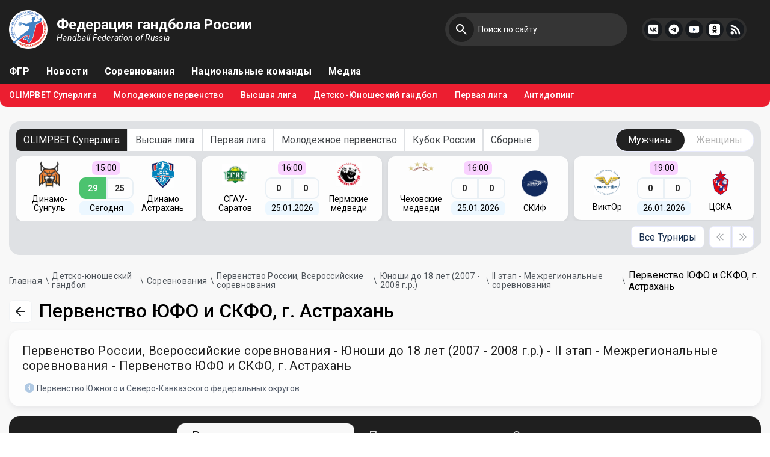

--- FILE ---
content_type: text/html; charset=utf-8
request_url: https://rushandball.ru/competitions/11459/pervenstvo-rossii-vserossijskie-sorevnovaniya-yunoshi-do-18-let-2007-2008-g
body_size: 9185
content:

<!DOCTYPE html>
<html lang="ru" ng-app="RusHandball">
<head>
    <meta charset="UTF-8" />
    <link rel="icon" type="image/svg+xml" href="/vite.svg" />
    <meta name="viewport" content="width=device-width, initial-scale=1.0" />
    <title>Первенство России, Всероссийские соревнования - Юноши до 18 лет (2007 - 2008 г.р.) - II этап - Межрегиональные соревнования - Первенство ЮФО и СКФО, г. Астрахань: новости, положение команд, расписание и результаты матчей, статистика / Федерация гандбола России</title>
    <link href=fav.svg rel=”shortcut icon” type=”image/x-icon”>
    <link rel="shortcut icon" href="#">
    <link rel="shortcut icon" href="/Content/html2/dist/assets/fav.svg" type="image/svg" />
    

<meta name="description" content="Вся информация о турнире Первенство России, Всероссийские соревнования - Юноши до 18 лет (2007 - 2008 г.р.) - II этап - Межрегиональные соревнования - Первенство ЮФО и СКФО, г. Астрахань: последние новости, положение команд в групповом этапе и плей-офф, расписание и результаты сыгранных матчей, статистика игроков и команд / Федерация гандбола России">
<meta name="keywords" content=" / Федерация гандбола России">
<meta name="author" content="Федерация гандбола России">
<meta name="format-detection" content="telephone=no">
<meta name="SKYPE_TOOLBAR" content="SKYPE_TOOLBAR_PARSER_COMPATIBLE">
<meta name="yandex-verification" content="b21a82259da48628" />
<meta name="apple-itunes-app" content="app-id=1498355803, app-argument=/">
<meta property="og:image" content="/Content/html/assets/img/logo.png" />
<meta property="og:title" content="Первенство России, Всероссийские соревнования - Юноши до 18 лет (2007 - 2008 г.р.) - II этап - Межрегиональные соревнования - Первенство ЮФО и СКФО, г. Астрахань" />
<!-- META FOR IOS & HANDHELD -->
<meta name="HandheldFriendly" content="true" />
<meta name="apple-mobile-web-app-capable" content="YES" />
<meta name="theme-color" content="#ffffff">
<script type="module" src="/Content/html2/dist/assets/main.js?v18042025"></script>
<link rel="stylesheet" href="/Content/html2/dist/assets/main.css?v30082024">
<link rel="stylesheet" href="https://cdnjs.cloudflare.com/ajax/libs/font-awesome/6.5.2/css/all.min.css">
<script charset="UTF-8" src="//cdn.sendpulse.com/28edd3380a1c17cf65b137fe96516659/js/push/7cb340d298bb1047be102dc429e1497b_0.js" async></script>
<meta name="yandex-verification" content="87d80c806233ab90" />
<meta name="yandex-verification" content="8cb2fcc60c94b6f7" />
<script src="https://tickets.kassir.ru/widget/widget-container.js"></script >
<script src="https://msk.kassir.ru/start-frame.js"></script>
<script src="https://widget.kassir.ru/summoner/summoner.es.js"></script>
<link rel="stylesheet" href="//s3.intickets.ru/intickets.min.css">
<script src="//s3.intickets.ru/intickets.js"></script>
<!-- Google tag (gtag.js) -->
<script async src="https://www.googletagmanager.com/gtag/js?id=G-JMVHSWTX4Y"></script>
<script>
  window.dataLayer = window.dataLayer || [];
  function gtag(){dataLayer.push(arguments);}
  gtag('js', new Date());

  gtag('config', 'G-JMVHSWTX4Y');
</script>
<script typ="text/javascript">
    window.matchbar = [{"title":"OLIMPBET Суперлига","ids":[7284,7286],"children":[{"title":"Мужчины","ids":[7284],"children":[]},{"title":"Женщины","ids":[7286],"children":[]}]},{"title":"Высшая лига","ids":[7330,7333],"children":[{"title":"Мужчины","ids":[7333],"children":[]},{"title":"Женщины","ids":[7330],"children":[]}]},{"title":"Первая лига","ids":[7369,7374],"children":[{"title":"Мужчины","ids":[7374],"children":[]},{"title":"Женщины","ids":[7369],"children":[]}]},{"title":"Молодежное первенство","ids":[7300,7303],"children":[{"title":"Юноши","ids":[7300],"children":[]},{"title":"Девушки","ids":[7303],"children":[]}]},{"title":"Кубок России","ids":[7342,7386],"children":[{"title":"Мужчины","ids":[7342],"children":[]},{"title":"Женщины","ids":[7386],"children":[]}]},{"title":"Сборные","ids":[7412,7415,7481,7484,7549],"children":[{"title":"Мужчины","ids":[7412,7415,7549],"children":[]},{"title":"Женщины","ids":[7353,7481,7484],"children":[]}]}];
    window.seasons = [{"id":11},{"id":10},{"id":9},{"id":8},{"id":7},{"id":6},{"id":5},{"id":4},{"id":3},{"id":1},{"id":2}];
</script>

    
</head>
<body>
    
    
    <div id="fb-root"></div>
    <script>
        (function (d, s, id) {
            var js, fjs = d.getElementsByTagName(s)[0];
            if (d.getElementById(id)) return;
            js = d.createElement(s);
            js.id = id;
            js.src = "//connect.facebook.net/ru_RU/sdk.js#xfbml=1&version=v2.8&appId=132508420252122";
            fjs.parentNode.insertBefore(js, fjs);
        }(document, 'script', 'facebook-jssdk'));
    </script>
    <!--[if lt IE 8]>
        <p class="browserupgrade">Вы используете <strong>устаревший</strong> браузер. Пожалуйста <a href="http://browsehappy.com/">обновите браузер</a> чтобы посетить наш сайт.</p>
    <![endif]-->
    <a href="https://play.google.com/store/apps/details?id=com.softgears.hfr_app&hl=ru" class="smart-banner" target="_blank" style="display: none">
        <div class="smart-banner__icon">
            <img src="https://play-lh.googleusercontent.com/ZZ_mOHhwZ8jF7xqcGTt1Gp7kMFw6HVvhsWbFV5XHksZGse_lB6q7m9lwUymKtsARlg=w240-h480-rw" />
        </div>
        <div class="smart-banner__content">
            <div class="smart-banner__app">Мобильное приложение</div>
            <div class="smart-banner__info">
                Скачайте официальное приложение ФГР из Google Play Market
            </div>
        </div>
    </a>
    <div class="b-container page">
        <header class="header">
            <div class="header__xs">
                <div class="search">
                    <form name="search-form" action="/search" method="get">
                        <input class="search__input" type="text" name="q" placeholder="Введите любой текстовый запрос">
                        <button class="search__btn" type="submit"></button>
                    </form>
                </div>
                <div class="header__xs-wrap">
                    <nav class="header__xs-nav">
                        <ul>
                            <li><a href="/about-federation">ФГР</a></li>
                            <li><a href="/publications">Новости</a></li>
                            <li><a href="/competitions">Соревнования</a></li>
                            <li><a href="/national-teams">Национальные команды</a></li>
                            <li><a href="/media">Медиа</a></li>
                        </ul>
                    </nav>
                    <nav class="header__xs-nav">
                        <ul>
                                <!-- Block 64 -->
<ul>
    <li><a href="/superleague_25-26">OLIMPBET Суперлига</a></li>
    <li><a href="/competitions/11882/pervenstvo-rossii-sredi-komand-molodyozhnogo-sostava">Молодежное первенство</a></li>
    <!--<li><a href="/competitions/11671/kubok-rossii">Кубок России</a></li>-->
    <li><a href="/competitions/11887/chempionat-rossii-sredi-komand-vysshej-ligi">Высшая лига</a></li>
    <!--<li><a href="/beach-handball">Пляжный гандбол</a></li>-->
   <!-- <li><a href="/competitions/11724/vi-letnyaya-spartakiada-molodezhi-yuniorskaya-rossii-2025">Спартакиада 2025</a></li>-->
    <li><a href="/junior-handball">Детско-Юношеский гандбол</a></li>
    <li><a href="/competitions/11892/chempionat-rossii-sredi-komand-pervoj-ligi">Первая лига</a></li>
    <li><a href="/antidoping">Антидопинг</a></li>
</ul>                        </ul>
                    </nav>
                </div>
                <div class="social">
                    <ul>
                        <li><a target="_blank" href="https://vk.com/rh"><img src="/Content/html2/dist/assets/vk.svg" alt=""></a></li>
                        <li><a target="_blank" href="https://www.telegram.me/rushandball"><img src="/Content/html2/dist/assets/telegram.svg" alt=""></a></li>
                        <li><a target="_blank" href="https://ok.ru/rushandball"><img src="/Content/html2/src/img/ok.svg" alt=""></a></li>
                        <li><a target="_blank" href="https://www.youtube.com/c/RushandballRu"><img src="/Content/html2/dist/assets/yt.svg" alt=""></a></li>
                        <li><a target="_blank" href="/rss"><img src="/Content/html2/dist/assets/sc.svg" alt=""></a></li>
                    </ul>
                </div>
            </div>
            <div class="header__top">
                <div class="container">
                    <div class="header__top-left">
                        <a href="/" class="logo">
                            <img src="/Content/html2/dist/assets/fav.svg" alt="">
                            <span class="logo__text">
                                <b>Федерация гандбола России</b>
                                <span>Handball Federation of Russia</span>
                            </span>
                        </a>
                    </div>
                    <div class="b-mobile">
                        <div class="menu-icon"></div>
                    </div>
                    <div class="header__top-right">
                        <div class="search">
                            <form action="/search" method="get" name="search-form">
                                <input class="search__input" name="q" type="text" placeholder="Поиск по сайту">
                                <button class="search__btn" type="submit"></button>
                            </form>
                        </div>
                        <div class="social">
                            <ul>
                                <li><a target="_blank" href="https://vk.com/rh"><img src="/Content/html2/dist/assets/vk.svg" alt=""></a></li>
                                <li><a target="_blank" href="https://www.telegram.me/rushandball"><img src="/Content/html2/dist/assets/telegram.svg" alt=""></a></li>
                                <li><a target="_blank" href="https://www.youtube.com/c/RushandballRu"><img src="/Content/html2/dist/assets/yt.svg" alt=""></a></li>
                                <li><a target="_blank" href="https://ok.ru/rushandball"><img src="/Content/html2/src/img/ok.svg" alt=""></a></li>
                                <li><a target="_blank" href="/rss"><img src="/Content/html2/dist/assets/sc.svg" alt=""></a></li>
                            </ul>
                        </div>
                        <!--<a href="" class="user"></a>-->
                    </div>
                </div>
            </div>
            <div class="header__nav">
                <div class="container">
                    <ul class="header-nav black">
                        <li><a href="/about-federation">ФГР</a></li>
                        <li><a href="/publications">Новости</a></li>
                        <li><a href="/competitions">Соревнования</a></li>
                        <li><a href="/national-teams">Национальные команды</a></li>
                        <li><a href="/media">Медиа</a></li>
                    </ul>
                </div>
            </div>
            
    
<div class="header__nav red">
    <div class="container">
            <!-- Block 64 -->
<ul>
    <li><a href="/superleague_25-26">OLIMPBET Суперлига</a></li>
    <li><a href="/competitions/11882/pervenstvo-rossii-sredi-komand-molodyozhnogo-sostava">Молодежное первенство</a></li>
    <!--<li><a href="/competitions/11671/kubok-rossii">Кубок России</a></li>-->
    <li><a href="/competitions/11887/chempionat-rossii-sredi-komand-vysshej-ligi">Высшая лига</a></li>
    <!--<li><a href="/beach-handball">Пляжный гандбол</a></li>-->
   <!-- <li><a href="/competitions/11724/vi-letnyaya-spartakiada-molodezhi-yuniorskaya-rossii-2025">Спартакиада 2025</a></li>-->
    <li><a href="/junior-handball">Детско-Юношеский гандбол</a></li>
    <li><a href="/competitions/11892/chempionat-rossii-sredi-komand-pervoj-ligi">Первая лига</a></li>
    <li><a href="/antidoping">Антидопинг</a></li>
</ul>    </div>
</div>

        </header>

        


<inner-matchbar></inner-matchbar>



<section class="newsSection newsPage">
    <div class="container">
        <div class="breadcrumbs">
            

<ul itemscope="" itemtype="http://schema.org/BreadcrumbList">
            <li itemscope="" itemprop="itemListElement" itemtype="http://schema.org/ListItem">
                <a itemprop="item" href="/">
                    <span itemprop="name">Главная</span>
                    <meta itemprop="position" content="1">
                </a>
            </li>            <li itemscope="" itemprop="itemListElement" itemtype="http://schema.org/ListItem">
                <a itemprop="item" href="/junior-handball">
                    <span itemprop="name">Детско-юношеский гандбол</span>
                    <meta itemprop="position" content="2">
                </a>
            </li>            <li itemscope="" itemprop="itemListElement" itemtype="http://schema.org/ListItem">
                <a itemprop="item" href="/junior-handball/competitions">
                    <span itemprop="name">Соревнования</span>
                    <meta itemprop="position" content="3">
                </a>
            </li>            <li itemscope="" itemprop="itemListElement" itemtype="http://schema.org/ListItem">
                <a itemprop="item" href="/competitions/11365/pervenstvo-rossii-vserossijskie-sorevnovaniya">
                    <span itemprop="name">Первенство России, Всероссийские соревнования</span>
                    <meta itemprop="position" content="4">
                </a>
            </li>            <li itemscope="" itemprop="itemListElement" itemtype="http://schema.org/ListItem">
                <a itemprop="item" href="/competitions/11368/pervenstvo-rossii-vserossijskie-sorevnovaniya-yunoshi-do-18-let-2007-2008-g">
                    <span itemprop="name">Юноши до 18 лет (2007 - 2008 г.р.)</span>
                    <meta itemprop="position" content="5">
                </a>
            </li>            <li itemscope="" itemprop="itemListElement" itemtype="http://schema.org/ListItem">
                <a itemprop="item" href="/competitions/11457/pervenstvo-rossii-vserossijskie-sorevnovaniya-yunoshi-do-18-let-2007-2008-g">
                    <span itemprop="name">II этап - Межрегиональные соревнования</span>
                    <meta itemprop="position" content="6">
                </a>
            </li>            <li itemscope="" itemprop="itemListElement" itemtype="http://schema.org/ListItem" class="active">
                <span itemprop="item">
                    <span itemprop="name">
                        Первенство ЮФО и СКФО, г. Астрахань
                    </span>
                    <meta itemprop="position" content="7">
                </span>
            </li></ul>
        </div>

        <div class="content">
            <div class="content__top">
                <a href="" class="newsPage__top-back">
                    <svg width="16" height="16" viewBox="0 0 16 16" fill="none" xmlns="http://www.w3.org/2000/svg">
                        <path d="M15 8H1M1 8L8 15M1 8L8 1" stroke="#1D2023" stroke-width="2" stroke-linecap="round" stroke-linejoin="round" />
                    </svg>
                </a>
                <h1 class="newsPage__title" style="flex-grow: 1">Первенство ЮФО и СКФО, г. Астрахань</h1>

            </div>
            <div class="team_wrapper">
                <div class="player__top">

                    <div class="player__top-wrap">
                        <div class="player__top-name">Первенство России, Всероссийские соревнования - Юноши до 18 лет (2007 - 2008 г.р.) - II этап - Межрегиональные соревнования - Первенство ЮФО и СКФО, г. Астрахань</div>
                                                    <div class="player__top-row">
                                <div class="player__top-ico">
                                    <i class="fa fa-info-circle"></i>
                                </div>
                                <span>Первенство Южного и Северо-Кавказского федеральных округов</span>
                            </div>
                    </div>
                </div>
            </div>
                                        <div class="competition-profile" ng-controller="CompetitionProfile">
                    <div class="game__nav">
                        <ul>
                            <li>
                                <a href="" ng-class="{active: selectedSection === 'schedule'}" ng-click="selectSection('schedule')">Расписание и результаты</a>
                            </li>
                            <li>
                                <a href="" ng-class="{active: selectedSection === 'standings'}" ng-click="selectSection('standings')">Положение команд</a>
                            </li>
                            <li>
                                <a href="" ng-class="{active: selectedSection === 'stats'}" ng-click="selectSection('stats')">Статистика</a>
                            </li>
                        </ul>
                    </div>
                    <div class="game__container" ng-show="selectedSection === 'schedule'">
                        <div class="block-schedule" ng-controller="CompetitionSchedule" ng-init="compId = 6115; reverseSchedule = true; load();">
    <div ng-if="loading">
        <div class="loader-wrapper">
            <div class="loader" hfr-loader></div>
        </div>
    </div>
    <div ng-if="loaded">
        <div class="promoBlock">
            <div class="schedule-game" ng-repeat="game in data.filtredGames">
                <a ng-href='/games/{{game.GameId}}' class="promo__game">
                    <div class="promo__game-block">
                        <div class="promo__game-logo">
                            <img ng-src="https://ias.rushandball.ru/api/Media/TeamLogo/{{game.Game.GameTeam1.CompTeam.TeamId}}?useDefault=true" alt="">
                        </div>
                        <span>{{game.Game.GameTeam1.CompTeam.Name}}</span>
                    </div>
                    <div class="promo__game-wrap">
                        <div class="promo__game-time"><span ng-bind="gameInfo(game)"></span></div>
                        <div class="promo__game-row">
                            <div class="promo__game-item" ng-class="{green: game.Game.GameTeam1.Score > game.Game.GameTeam2.Score}">{{game.Game.GameTeam1.Score}}</div>
                            <div class="promo__game-item" ng-class="{green: game.Game.GameTeam2.Score > game.Game.GameTeam1.Score}">{{game.Game.GameTeam2.Score}}</div>
                        </div>
                        <div class="promo__game-date">
                            <span ng-bind="gameCompInfo(game)"></span>
                        </div>
                    </div>
                    <div class="promo__game-block">
                        <div class="promo__game-logo">
                            <img ng-src="https://ias.rushandball.ru/api/Media/TeamLogo/{{game.Game.GameTeam2.CompTeam.TeamId}}?useDefault=true" alt="">
                        </div>
                        <span>{{game.Game.GameTeam2.CompTeam.Name}}</span>
                    </div>
                </a>
            </div>
        </div>
    </div>
</div>
                    </div>
                    <div class="game__container" ng-show="selectedSection === 'standings'">
                        <div ng-controller="CompetitionStandings" ng-init="compId = 6115; load()">
    <div class="text-center" ng-if="loaded === false || loading === true">
        <div class="loader-wrapper">
            <div class="loader" hfr-loader></div>
        </div>
    </div>
    <div class="comps-wrapper" ng-if="loaded">
        <div class="comp-wrapper" ng-include="'compTree'"></div>
    </div>
</div>

<script type="text/ng-template" id="compTree">
    <div ng-if="comp.CompTypeId === 0" hfr-round-robin competition="comp">Групповой турнир {{ comp.Name }}</div>
    <div ng-if="comp.CompTypeId === -1 || comp.CompType == 10" hfr-playoff competition="comp">Плей-офф {{ comp.Name }}</div>
    <div ng-if="comp.CompTypeId === -3" hfr-final-position competition="comp">Плей-офф {{ comp.Name }}</div>
    <div class="child-comps" ng-if="comp.CompTypeId !== 0 && comp.CompTypeId !== -1 && comp.Children.length > 0">
        <div class="comp-wrapper" ng-repeat="comp in comp.Children" ng-include="'compTree'"></div>
    </div>
</script>
                    </div>
                    <div class="game__container" ng-show="selectedSection === 'stats'">
                        <div class="block-stats" ng-controller="CompetitionStats" ng-init="compId = 6115; setMode('players')">
    <div class="input-wrp">
        <div class="input">
            <div class="input__title">Отображение</div>
            <div class="input__wrap">
                <select class="select2 select-date select-def" ng-model="mode" ng-change="setMode(mode)">
                    <option ng-value="'players'">Игроки</option>
                    <option ng-value="'teams'">Команды</option>
                </select>
            </div>
        </div>
        <div class="input" ng-if="loaded">
            <div class="input__title">Параметр</div>
            <div class="input__wrap">
                <select class="select2 select-date select-def" ng-model="data.selectedParameter">
                    <option ng-repeat="param in data.parameters" ng-value="param" ng-bind="param.ParamName"></option>
                </select>
            </div>
        </div>
    </div>
    <div ng-if="loading">
        <div class="loader-wrapper">
            <div class="loader" hfr-loader></div>
        </div>
    </div>
    <div class="table-statistics" ng-if="mode === 'players' && loaded === true">
        <div class="table-statistics-header">
            <span ng-bind="data.selectedParameter.ParamName"></span>
        </div>
        <table>
            <thead>
            <tr>
                <th>№</th>
                <th>Игрок</th>
                <th>Команда</th>
                <th ng-bind="data.selectedParameter.PreResultColumnName"></th>
                <th ng-bind="data.selectedParameter.ResultColumnName"></th>
                <th>Игр</th>
            </tr>
            </thead>
            <tbody>
            <tr ng-repeat="player in data.selectedParameter.BestPlayers">
                <td ng-bind="player.Ranking"></td>
                <td>
                    <a ng-href="/players/{{player.PersonId}}" ng-bind="player.PlayerName"></a>
                </td>
                <td>
                    <a ng-href="/teams/{{player.TeamId}}" ng-bind="player.TeamShortName"></a>
                </td>
                <td ng-bind="player.PreResult"></td>
                <td ng-bind="player.Result"></td>
                <td ng-bind="player.Games"></td>
            </tr>
            </tbody>
        </table>
    </div>
    <div class="table-statistics" ng-if="mode === 'teams' && loaded === true">
        <div class="table-statistics-header">
            <span ng-bind="data.selectedParameter.ParamName"></span>
        </div>
        <table>
            <thead>
            <tr>
                <th>№</th>
                <th>Команда</th>
                <th ng-bind="data.selectedParameter.PreResultColumnName"></th>
                <th ng-bind="data.selectedParameter.ResultColumnName"></th>
                <th>Игр</th>
            </tr>
            </thead>
            <tbody>
            <tr ng-repeat="team in data.selectedParameter.BestTeams">
                <td ng-bind="team.Ranking"></td>
                <td>
                    <a ng-href="/teams/{{team.TeamId}}" ng-bind="team.TeamShortName"></a>
                </td>
                <td ng-bind="team.PreResult"></td>
                <td ng-bind="team.Result"></td>
                <td ng-bind="team.Games"></td>
            </tr>
            </tbody>
        </table>
    </div>
</div>
                    </div>
                </div>
                    </div>
    </div>
</section>



        <div class="contacts ">
            <div class="container">
                <div class="contacts__left">
                    <div class="contacts__logo">
                        <img src="/Content/html2/dist/assets/logo-contacts.svg" alt="">
                        <span>
                            Федерация
                            гандбола
                            России
                        </span>
                    </div>
                    <div class="contacts__text">
                        <a href="mailto:info@rushandball.ru" class="contacts__mail">info@rushandball.ru</a>
                        <a href="tel:+7 (495) 637-09-21" class="contacts__phone">+7 (495) 637-09-21</a>
                        <a target="_blank" href="https://rushandball.ru/contacts" class="contacts__link">Контакты</a>
                    </div>
                </div>
                <div class="contacts__right">
                    <div class="contacts__right-title">Подпишись и следи за новостями сайта</div>
                    <div class="contacts__form">
                        <form action="">
                            <input class="contacts__input" type="text" placeholder="Введите Ваш Email">
                            <button class="contacts__form-btn" type="submit">Подписаться</button>
                        </form>
                    </div>
                </div>
            </div>
        </div>

<div class="partners">
    <div class="container">
        <div class="partners__col">
            <a target="_blank" href="http://delo-group.ru/" class="partners__item">
                <img src="/Content/fileman/Uploads/Images/delo2025_gray.png" alt="">
                <div class="partners__item-text">
                    <span>Генеральный партнер</span>
                </div>
            </a>
            <a target="_blank" href="https://www.olimp.bet/promo/welcome-bonus?promocode=HANDBALL&utm_source=rushandballr&utm_medium=offline&utm_campaign=15k_utm_creative_refer_bonus&utm_content=refer_bonus&utm_term=241125" class="partners__item">
                <img src="/Content/html2/dist/assets/OLIMPBET_new_gray.png" alt="">
                <div class="partners__item-text">
                    <span>Титульный партнер</span>
                </div>
            </a>
        </div>
        <div class="partners__col">
            <a target="_blank" href="https://www.joma-sport.com/" class="partners__item">
                <img src="/Content/html2/dist/assets/joma_new_gray.png" alt="">
                <div class="partners__item-text">
                    <span>Технический партнер</span>
                </div>
            </a>
            <a target="_blank" href="https://www.abmsport.ru/" class="partners__item">
                <img src="/Content/html2/dist/assets/abm_grey.png" alt="">
                <div class="partners__item-text">
                    <span>Официальный партнер</span>
                </div>
            </a>
        </div>
        <div class="partners__col">
            <a target="_blank" href="https://vk.com/rh" class="partners__item">
                <img src="/Content/html2/dist/assets/vk_gray2.png" alt="">
                <div class="partners__item-text">
                    <span>Информационный партнер</span>
                </div>
            </a>
            <a target="_blank" href="https://legalbet.ru/" class="partners__item">
                <img src="/Content/html2/dist/assets/legalbet-white.png" alt="">
                <div class="partners__item-text">
                    <span>Информационный партнер</span>
                </div>
            </a>
        </div>
        
    </div>
</div>
        <footer class="footer">
            <div class="container">
                <div class="copyright">© 1992 - 2026 Федерация гандбола России. Все права защищены.</div>
                <nav class="footer__nav">
                    <ul>
                        <li><a href="/about-federation">О ФГР</a></li>
                        <li><a href="/publications">Новости</a></li>
                        <li><a href="/competitions">Соревнования</a></li>
                        <li><a href="/national-teams">Сборные</a></li>
                        <li><a href="/media">Медиа</a></li>
                        <li><a href="/federation/documents">Документы</a></li>
                        <li><a href="/contacts">Контакты</a></li>
                    </ul>
                </nav>
            </div>
        </footer>
    </div>

    
    

    
    <script type="text/javascript">
        document.addEventListener("DOMContentLoaded", (event) => {
            if (/iPad|iPhone|iPod/.test(navigator.userAgent) && !window.MSStream) {
                $("body").addClass("ios");
            }
            var ua = navigator.userAgent.toLowerCase();
            var isAndroid = ua.indexOf("android") > -1; //&& ua.indexOf("mobile");
            if (isAndroid) {
                $(".smart-banner").show();
            }
        });

    </script>
    <!-- Yandex.Metrika counter -->
    <script type="text/javascript">
        (function (m, e, t, r, i, k, a) {
            m[i] = m[i]function() { (m[i].a = m[i].a[]).push(arguments) };
            m[i].l = 1 * new Date();
            for (var j = 0; j < document.scripts.length; j++) { if (document.scripts[j].src === r) { return; } }
            k = e.createElement(t), a = e.getElementsByTagName(t)[0], k.async = 1, k.src = r, a.parentNode.insertBefore(k, a)
        })
            (window, document, "script", "https://mc.yandex.ru/metrika/tag.js", "ym");

        ym(21877921, "init", {
            clickmap: true,
            trackLinks: true,
            accurateTrackBounce: true,
            webvisor: true
        });
    </script>
    <noscript><div><img src="https://mc.yandex.ru/watch/21877921" style="position:absolute; left:-9999px;" alt="" /></div></noscript>
    <!-- /Yandex.Metrika counter -->
    <!-- /Yandex.Metrika counter -->
    <script>
        (function (i, s, o, g, r, a, m) {
            i['GoogleAnalyticsObject'] = r; i[r] = i[r] || function () {
                (i[r].q = i[r].q || []).push(arguments)
            }, i[r].l = 1 * new Date(); a = s.createElement(o),
                m = s.getElementsByTagName(o)[0]; a.async = 1; a.src = g; m.parentNode.insertBefore(a, m)
        })(window, document, 'script', 'https://www.google-analytics.com/analytics.js', 'ga');

        ga('create', 'UA-34024568-7', 'auto');
        ga('send', 'pageview');

    </script>




</body>
</html>


--- FILE ---
content_type: text/html; charset=utf-8
request_url: https://rushandball.ru/templates/standings/round-robin
body_size: 965
content:
<p class="text-center _mt30" ng-if="loaded === false || loading === true">
    <hfr-loader></hfr-loader>
</p>
<div ng-if="loaded === true && teams.length > 0">
    <div class="table-statistics" style="padding-bottom: 15px">
        <div class="table-statistics-header">
            <a ng-href="/competitions/ias/{{competition.CompId}}" ng-bind="competition.FullName"></a>
        </div>
        <table class="table table-striped">
            <thead>
            <tr>
                <th>П</th>
                <th class="text-left">Команда</th>
                <th>И</th>
                <th>В</th>
                <th>Н</th>
                <th>П</th>
                <th>%</th>
                <th>Забито</th>
                <th>Пропущено</th>
                <th>+/-</th>
                <th>Очки</th>
            </tr>
            </thead>
            <tbody>
            <tr ng-repeat="team in teams">
                <td ng-bind="team.Place"></td>
                <td>
                    <div style="display: flex; align-items: center">
                        <div style="width: 35px; height: 35px; padding: 2.5px; margin-right: 10px; margin-left: 7.5px;">
                            <img ng-src="https://ias.rushandball.ru/api/Media/TeamLogo/{{team.TeamId}}?useDefault=true" alt="">
                        </div>
                        <div style="flex-grow: 1; text-align: left">
                            <strong><a ng-href="/teams/{{team.TeamId}}" ng-bind="team.ShortName"></a></strong>
                        </div>
                    </div>
                </td>
                <td ng-bind="team.Games"></td>
                <td ng-bind="team.Winnings"></td>
                <td ng-bind="team.Draws"></td>
                <td ng-bind="team.Defeats"></td>
                <td ng-bind="((team.Winnings/(team.Games !== 0 ? team.Games:1)*100) | number:0)"></td>
                <td ng-bind="team.GoalsPlus"></td>
                <td ng-bind="team.GoalsMinus"></td>
                <td ng-bind="(team.GoalsPlus - team.GoalsMinus)"></td>
                <td>
                    <span ng-bind="team.Points"></span>
                    <span ng-bind="('-'+team.PointsPenalty)" ng-if="team.PointsPenalty > 0"></span>
                </td>
            </tr>
            </tbody>
        </table>
    </div>
</div>

--- FILE ---
content_type: image/svg+xml
request_url: https://rushandball.ru/Content/html2/dist/assets/swiper__left.svg
body_size: 379
content:
<svg width="18" height="18" viewBox="0 0 18 18" fill="none" xmlns="http://www.w3.org/2000/svg">
<path d="M16.5 16L9.5 9L16.5 2" stroke="#080F18" stroke-opacity="0.35" stroke-width="2" stroke-linecap="round" stroke-linejoin="round"/>
<path d="M8.5 1.5L1.5 9L8.5 16.5" stroke="#080F18" stroke-opacity="0.35" stroke-width="2" stroke-linecap="round" stroke-linejoin="round"/>
</svg>


--- FILE ---
content_type: image/svg+xml
request_url: https://rushandball.ru/Content/html2/dist/assets/contacts-line.svg
body_size: 505
content:
<svg width="1920" height="65" viewBox="0 0 1920 65" fill="none" xmlns="http://www.w3.org/2000/svg">
<path d="M0 65.0004L1920 65.0002C1920 29.1016 1890.93 7.88354e-05 1855.07 8.19705e-05L1020.72 0.000154911C1001.47 0.000156595 984.167 18.7517 965.136 21.6845C963.788 21.8924 962.406 22.0002 960.999 22.0002C959.592 22.0002 958.21 21.8924 956.861 21.6845C937.831 18.7517 920.532 0.00016367 901.277 0.000165354L64.9324 0.000238469C29.0712 0.000241604 -3.13836e-06 29.1018 0 65.0004Z" fill="#F0F0F0"/>
</svg>


--- FILE ---
content_type: image/svg+xml
request_url: https://rushandball.ru/Content/html2/dist/assets/sc.svg
body_size: 1286
content:
<svg width="17" height="17" viewBox="0 0 17 17" fill="none" xmlns="http://www.w3.org/2000/svg">
<path d="M3.18935 16.4288C4.63581 16.4288 5.80839 15.2562 5.80839 13.8097C5.80839 12.3633 4.63581 11.1907 3.18935 11.1907C1.7429 11.1907 0.570312 12.3633 0.570312 13.8097C0.570312 15.2562 1.7429 16.4288 3.18935 16.4288Z" fill="white"/>
<path d="M0.570312 7.26142C0.570312 7.98465 1.16063 8.55981 1.87384 8.67979C3.47413 8.94902 4.96354 9.70965 6.12613 10.8722C7.28872 12.0348 8.04935 13.5242 8.31858 15.1245C8.43856 15.8377 9.01372 16.4281 9.73695 16.4281C10.4602 16.4281 11.0549 15.8395 10.9648 15.1219C10.6762 12.825 9.63231 10.6745 7.97807 9.0203C6.32383 7.36606 4.17332 6.32218 1.87647 6.03361C1.15888 5.94345 0.570312 6.5382 0.570312 7.26142Z" fill="white"/>
<path d="M0.570312 2.02363C0.570312 2.74686 1.15805 3.32637 1.87766 3.39857C3.14886 3.52612 4.39695 3.83925 5.58162 4.32996C7.17041 4.98806 8.61401 5.95264 9.83001 7.16864C11.046 8.38464 12.0106 9.82824 12.6687 11.417C13.1594 12.6017 13.4725 13.8498 13.6001 15.121C13.6723 15.8406 14.2518 16.4283 14.975 16.4283C15.6982 16.4283 16.2902 15.8409 16.23 15.1202C15.9221 11.4316 14.319 7.95379 11.6819 5.3167C9.04486 2.67962 5.56701 1.0766 1.87844 0.768613C1.15772 0.708436 0.570312 1.3004 0.570312 2.02363Z" fill="white"/>
</svg>


--- FILE ---
content_type: image/svg+xml
request_url: https://rushandball.ru/Content/html2/dist/assets/search__wh.svg
body_size: 1054
content:
<svg width="24" height="24" viewBox="0 0 24 24" fill="none" xmlns="http://www.w3.org/2000/svg">
<g id="search_FILL0_wght400_GRAD0_opsz24 1">
<path id="Vector" d="M20.3 20.3C19.9134 20.6866 19.2866 20.6866 18.9 20.3L13.9329 15.3329C13.5726 14.9726 13.0025 14.9494 12.5593 15.2008C12.253 15.3747 11.9248 15.5244 11.575 15.65C10.925 15.8833 10.2333 16 9.5 16C7.68333 16 6.146 15.371 4.888 14.113C3.62933 12.8543 3 11.3167 3 9.5C3 7.68333 3.62933 6.14567 4.888 4.887C6.146 3.629 7.68333 3 9.5 3C11.3167 3 12.8543 3.629 14.113 4.887C15.371 6.14567 16 7.68333 16 9.5C16 10.2333 15.8833 10.925 15.65 11.575C15.5244 11.9248 15.3747 12.253 15.2008 12.5593C14.9494 13.0025 14.9726 13.5726 15.3329 13.9329L20.3 18.9C20.6866 19.2866 20.6866 19.9134 20.3 20.3ZM9.5 14C10.75 14 11.8127 13.5627 12.688 12.688C13.5627 11.8127 14 10.75 14 9.5C14 8.25 13.5627 7.18733 12.688 6.312C11.8127 5.43733 10.75 5 9.5 5C8.25 5 7.18733 5.43733 6.312 6.312C5.43733 7.18733 5 8.25 5 9.5C5 10.75 5.43733 11.8127 6.312 12.688C7.18733 13.5627 8.25 14 9.5 14Z" fill="white"/>
</g>
</svg>
